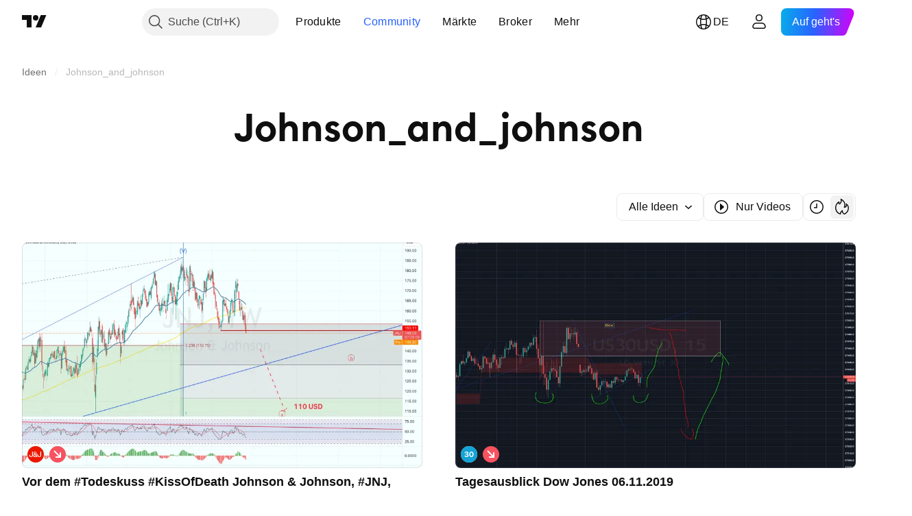

--- FILE ---
content_type: image/svg+xml
request_url: https://s3-symbol-logo.tradingview.com/johnson-and-johnson.svg
body_size: 314
content:
<!-- by TradingView --><svg width="18" height="18" viewBox="0 0 18 18" xmlns="http://www.w3.org/2000/svg"><path fill="#EB1700" d="M0 0h18v18H0z"/><path d="M5.98 6H5v4.52c0 .5-.5.9-1 .9s-1-.5-1-.99V9.36l-1 .37v.56c0 .94.9 1.71 2 1.71s1.99-.75 2-1.67C6 9 6 7.22 5.97 6ZM14.98 6H14v4.52c0 .5-.5.9-1 .9s-1-.5-1-.99V9.36l-1 .37v.56c0 .94.9 1.71 2 1.71s1.99-.75 2-1.67C15 9 15 7.22 14.97 6Z" fill="#fff"/><path fill-rule="evenodd" d="M11.13 12H9.96l-.43-.52c-.28.22-1 .52-1.66.52-.83 0-1.44-.73-1.44-1.54 0-.8.52-1.4 1.03-1.66a5.45 5.45 0 0 0-.1-.13c-.2-.27-.48-.68-.48-1.18 0-.58.36-1.49 1.48-1.49s1.3.83 1.3 1.16c0 .33-.2.81-.69 1.06l.35-.1A2 2 0 0 1 9.87 8c.53 0 .97.22.97 1.05 0 .67-.46 1.51-.66 1.79l.95 1.16Zm-2.8-3.6-.4-.51a3.61 3.61 0 0 0-.05-.06 1.04 1.04 0 0 1-.28-.69c0-.48.45-.68.74-.68s.73.2.73.79c0 .58-.32.89-.73 1.16Zm1.61 2.13-1.4-1.86c.05-.06.27-.18.7-.18.54 0 .95.44.95 1.04 0 .48-.17.91-.25 1Zm-.63.56L7.67 9.05c-.1.1-.3.44-.3 1.04 0 .75.32 1.24.99 1.24.53 0 .88-.17.95-.24Z" fill="#fff"/></svg>